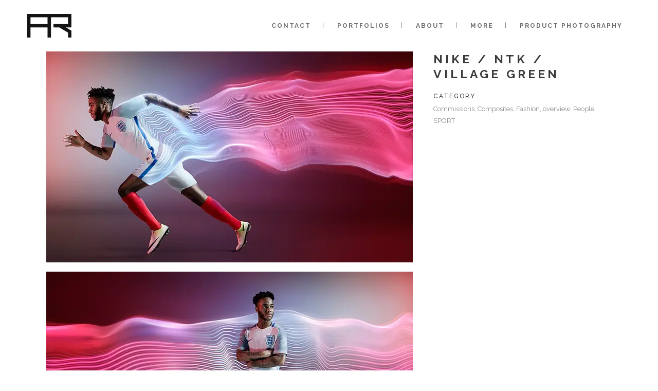

--- FILE ---
content_type: text/html; charset=UTF-8
request_url: https://www.angelretouch.co.uk/portfolio_page/nike-ntk-village-green/
body_size: 15883
content:
<!DOCTYPE html>
<html class=" optml_no_js " lang="en-US">
<head>
	<meta charset="UTF-8"/>
	
	<link rel="profile" href="http://gmpg.org/xfn/11"/>
		
				<meta name=viewport content="width=device-width,initial-scale=1,user-scalable=no">
			
	<meta name='robots' content='index, follow, max-image-preview:large, max-snippet:-1, max-video-preview:-1' />
	<style>img:is([sizes="auto" i], [sizes^="auto," i]) { contain-intrinsic-size: 3000px 1500px }</style>
	
	<!-- This site is optimized with the Yoast SEO plugin v26.8 - https://yoast.com/product/yoast-seo-wordpress/ -->
	<title>Nike / NTK / Village Green - Freelance retoucher - Giles Angel - retouching for brands worldwide</title>
	<link rel="canonical" href="https://www.angelretouch.co.uk/portfolio_page/nike-ntk-village-green/" />
	<meta property="og:locale" content="en_US" />
	<meta property="og:type" content="article" />
	<meta property="og:title" content="Nike / NTK / Village Green - Freelance retoucher - Giles Angel - retouching for brands worldwide" />
	<meta property="og:url" content="https://www.angelretouch.co.uk/portfolio_page/nike-ntk-village-green/" />
	<meta property="og:site_name" content="Freelance retoucher - Giles Angel - retouching for brands worldwide" />
	<meta property="article:modified_time" content="2022-10-20T14:35:02+00:00" />
	<meta property="og:image" content="https://ml0lbuycyoe7.i.optimole.com/cb:pHuf.2db10/w:auto/h:auto/q:mauto/f:best/https://www.angelretouch.co.uk/wp-content/uploads/2019/07/sport_retouching_crop.jpg" />
	<meta property="og:image:width" content="353" />
	<meta property="og:image:height" content="320" />
	<meta property="og:image:type" content="image/jpeg" />
	<meta name="twitter:card" content="summary_large_image" />
	<!-- / Yoast SEO plugin. -->


<link rel='dns-prefetch' href='//fonts.googleapis.com' />
<link rel='dns-prefetch' href='//ml0lbuycyoe7.i.optimole.com' />
<link rel='preconnect' href='https://ml0lbuycyoe7.i.optimole.com' />
<link rel="alternate" type="application/rss+xml" title="Freelance retoucher - Giles Angel - retouching for brands  worldwide &raquo; Feed" href="https://www.angelretouch.co.uk/feed/" />
<link rel="alternate" type="application/rss+xml" title="Freelance retoucher - Giles Angel - retouching for brands  worldwide &raquo; Comments Feed" href="https://www.angelretouch.co.uk/comments/feed/" />
<link rel="alternate" type="application/rss+xml" title="Freelance retoucher - Giles Angel - retouching for brands  worldwide &raquo; Nike / NTK / Village Green Comments Feed" href="https://www.angelretouch.co.uk/portfolio_page/nike-ntk-village-green/feed/" />
<script type="text/javascript">
/* <![CDATA[ */
window._wpemojiSettings = {"baseUrl":"https:\/\/s.w.org\/images\/core\/emoji\/16.0.1\/72x72\/","ext":".png","svgUrl":"https:\/\/s.w.org\/images\/core\/emoji\/16.0.1\/svg\/","svgExt":".svg","source":{"concatemoji":"https:\/\/www.angelretouch.co.uk\/wp-includes\/js\/wp-emoji-release.min.js?ver=6.8.3"}};
/*! This file is auto-generated */
!function(s,n){var o,i,e;function c(e){try{var t={supportTests:e,timestamp:(new Date).valueOf()};sessionStorage.setItem(o,JSON.stringify(t))}catch(e){}}function p(e,t,n){e.clearRect(0,0,e.canvas.width,e.canvas.height),e.fillText(t,0,0);var t=new Uint32Array(e.getImageData(0,0,e.canvas.width,e.canvas.height).data),a=(e.clearRect(0,0,e.canvas.width,e.canvas.height),e.fillText(n,0,0),new Uint32Array(e.getImageData(0,0,e.canvas.width,e.canvas.height).data));return t.every(function(e,t){return e===a[t]})}function u(e,t){e.clearRect(0,0,e.canvas.width,e.canvas.height),e.fillText(t,0,0);for(var n=e.getImageData(16,16,1,1),a=0;a<n.data.length;a++)if(0!==n.data[a])return!1;return!0}function f(e,t,n,a){switch(t){case"flag":return n(e,"\ud83c\udff3\ufe0f\u200d\u26a7\ufe0f","\ud83c\udff3\ufe0f\u200b\u26a7\ufe0f")?!1:!n(e,"\ud83c\udde8\ud83c\uddf6","\ud83c\udde8\u200b\ud83c\uddf6")&&!n(e,"\ud83c\udff4\udb40\udc67\udb40\udc62\udb40\udc65\udb40\udc6e\udb40\udc67\udb40\udc7f","\ud83c\udff4\u200b\udb40\udc67\u200b\udb40\udc62\u200b\udb40\udc65\u200b\udb40\udc6e\u200b\udb40\udc67\u200b\udb40\udc7f");case"emoji":return!a(e,"\ud83e\udedf")}return!1}function g(e,t,n,a){var r="undefined"!=typeof WorkerGlobalScope&&self instanceof WorkerGlobalScope?new OffscreenCanvas(300,150):s.createElement("canvas"),o=r.getContext("2d",{willReadFrequently:!0}),i=(o.textBaseline="top",o.font="600 32px Arial",{});return e.forEach(function(e){i[e]=t(o,e,n,a)}),i}function t(e){var t=s.createElement("script");t.src=e,t.defer=!0,s.head.appendChild(t)}"undefined"!=typeof Promise&&(o="wpEmojiSettingsSupports",i=["flag","emoji"],n.supports={everything:!0,everythingExceptFlag:!0},e=new Promise(function(e){s.addEventListener("DOMContentLoaded",e,{once:!0})}),new Promise(function(t){var n=function(){try{var e=JSON.parse(sessionStorage.getItem(o));if("object"==typeof e&&"number"==typeof e.timestamp&&(new Date).valueOf()<e.timestamp+604800&&"object"==typeof e.supportTests)return e.supportTests}catch(e){}return null}();if(!n){if("undefined"!=typeof Worker&&"undefined"!=typeof OffscreenCanvas&&"undefined"!=typeof URL&&URL.createObjectURL&&"undefined"!=typeof Blob)try{var e="postMessage("+g.toString()+"("+[JSON.stringify(i),f.toString(),p.toString(),u.toString()].join(",")+"));",a=new Blob([e],{type:"text/javascript"}),r=new Worker(URL.createObjectURL(a),{name:"wpTestEmojiSupports"});return void(r.onmessage=function(e){c(n=e.data),r.terminate(),t(n)})}catch(e){}c(n=g(i,f,p,u))}t(n)}).then(function(e){for(var t in e)n.supports[t]=e[t],n.supports.everything=n.supports.everything&&n.supports[t],"flag"!==t&&(n.supports.everythingExceptFlag=n.supports.everythingExceptFlag&&n.supports[t]);n.supports.everythingExceptFlag=n.supports.everythingExceptFlag&&!n.supports.flag,n.DOMReady=!1,n.readyCallback=function(){n.DOMReady=!0}}).then(function(){return e}).then(function(){var e;n.supports.everything||(n.readyCallback(),(e=n.source||{}).concatemoji?t(e.concatemoji):e.wpemoji&&e.twemoji&&(t(e.twemoji),t(e.wpemoji)))}))}((window,document),window._wpemojiSettings);
/* ]]> */
</script>
<link rel='stylesheet' id='layerslider-css' href='https://www.angelretouch.co.uk/wp-content/plugins/LayerSlider/assets/static/layerslider/css/layerslider.css?ver=8.1.2' type='text/css' media='all' />
<style id='wp-emoji-styles-inline-css' type='text/css'>

	img.wp-smiley, img.emoji {
		display: inline !important;
		border: none !important;
		box-shadow: none !important;
		height: 1em !important;
		width: 1em !important;
		margin: 0 0.07em !important;
		vertical-align: -0.1em !important;
		background: none !important;
		padding: 0 !important;
	}
</style>
<link rel='stylesheet' id='wp-block-library-css' href='https://www.angelretouch.co.uk/wp-includes/css/dist/block-library/style.min.css?ver=6.8.3' type='text/css' media='all' />
<style id='classic-theme-styles-inline-css' type='text/css'>
/*! This file is auto-generated */
.wp-block-button__link{color:#fff;background-color:#32373c;border-radius:9999px;box-shadow:none;text-decoration:none;padding:calc(.667em + 2px) calc(1.333em + 2px);font-size:1.125em}.wp-block-file__button{background:#32373c;color:#fff;text-decoration:none}
</style>
<style id='global-styles-inline-css' type='text/css'>
:root{--wp--preset--aspect-ratio--square: 1;--wp--preset--aspect-ratio--4-3: 4/3;--wp--preset--aspect-ratio--3-4: 3/4;--wp--preset--aspect-ratio--3-2: 3/2;--wp--preset--aspect-ratio--2-3: 2/3;--wp--preset--aspect-ratio--16-9: 16/9;--wp--preset--aspect-ratio--9-16: 9/16;--wp--preset--color--black: #000000;--wp--preset--color--cyan-bluish-gray: #abb8c3;--wp--preset--color--white: #ffffff;--wp--preset--color--pale-pink: #f78da7;--wp--preset--color--vivid-red: #cf2e2e;--wp--preset--color--luminous-vivid-orange: #ff6900;--wp--preset--color--luminous-vivid-amber: #fcb900;--wp--preset--color--light-green-cyan: #7bdcb5;--wp--preset--color--vivid-green-cyan: #00d084;--wp--preset--color--pale-cyan-blue: #8ed1fc;--wp--preset--color--vivid-cyan-blue: #0693e3;--wp--preset--color--vivid-purple: #9b51e0;--wp--preset--gradient--vivid-cyan-blue-to-vivid-purple: linear-gradient(135deg,rgba(6,147,227,1) 0%,rgb(155,81,224) 100%);--wp--preset--gradient--light-green-cyan-to-vivid-green-cyan: linear-gradient(135deg,rgb(122,220,180) 0%,rgb(0,208,130) 100%);--wp--preset--gradient--luminous-vivid-amber-to-luminous-vivid-orange: linear-gradient(135deg,rgba(252,185,0,1) 0%,rgba(255,105,0,1) 100%);--wp--preset--gradient--luminous-vivid-orange-to-vivid-red: linear-gradient(135deg,rgba(255,105,0,1) 0%,rgb(207,46,46) 100%);--wp--preset--gradient--very-light-gray-to-cyan-bluish-gray: linear-gradient(135deg,rgb(238,238,238) 0%,rgb(169,184,195) 100%);--wp--preset--gradient--cool-to-warm-spectrum: linear-gradient(135deg,rgb(74,234,220) 0%,rgb(151,120,209) 20%,rgb(207,42,186) 40%,rgb(238,44,130) 60%,rgb(251,105,98) 80%,rgb(254,248,76) 100%);--wp--preset--gradient--blush-light-purple: linear-gradient(135deg,rgb(255,206,236) 0%,rgb(152,150,240) 100%);--wp--preset--gradient--blush-bordeaux: linear-gradient(135deg,rgb(254,205,165) 0%,rgb(254,45,45) 50%,rgb(107,0,62) 100%);--wp--preset--gradient--luminous-dusk: linear-gradient(135deg,rgb(255,203,112) 0%,rgb(199,81,192) 50%,rgb(65,88,208) 100%);--wp--preset--gradient--pale-ocean: linear-gradient(135deg,rgb(255,245,203) 0%,rgb(182,227,212) 50%,rgb(51,167,181) 100%);--wp--preset--gradient--electric-grass: linear-gradient(135deg,rgb(202,248,128) 0%,rgb(113,206,126) 100%);--wp--preset--gradient--midnight: linear-gradient(135deg,rgb(2,3,129) 0%,rgb(40,116,252) 100%);--wp--preset--font-size--small: 13px;--wp--preset--font-size--medium: 20px;--wp--preset--font-size--large: 36px;--wp--preset--font-size--x-large: 42px;--wp--preset--spacing--20: 0.44rem;--wp--preset--spacing--30: 0.67rem;--wp--preset--spacing--40: 1rem;--wp--preset--spacing--50: 1.5rem;--wp--preset--spacing--60: 2.25rem;--wp--preset--spacing--70: 3.38rem;--wp--preset--spacing--80: 5.06rem;--wp--preset--shadow--natural: 6px 6px 9px rgba(0, 0, 0, 0.2);--wp--preset--shadow--deep: 12px 12px 50px rgba(0, 0, 0, 0.4);--wp--preset--shadow--sharp: 6px 6px 0px rgba(0, 0, 0, 0.2);--wp--preset--shadow--outlined: 6px 6px 0px -3px rgba(255, 255, 255, 1), 6px 6px rgba(0, 0, 0, 1);--wp--preset--shadow--crisp: 6px 6px 0px rgba(0, 0, 0, 1);}:where(.is-layout-flex){gap: 0.5em;}:where(.is-layout-grid){gap: 0.5em;}body .is-layout-flex{display: flex;}.is-layout-flex{flex-wrap: wrap;align-items: center;}.is-layout-flex > :is(*, div){margin: 0;}body .is-layout-grid{display: grid;}.is-layout-grid > :is(*, div){margin: 0;}:where(.wp-block-columns.is-layout-flex){gap: 2em;}:where(.wp-block-columns.is-layout-grid){gap: 2em;}:where(.wp-block-post-template.is-layout-flex){gap: 1.25em;}:where(.wp-block-post-template.is-layout-grid){gap: 1.25em;}.has-black-color{color: var(--wp--preset--color--black) !important;}.has-cyan-bluish-gray-color{color: var(--wp--preset--color--cyan-bluish-gray) !important;}.has-white-color{color: var(--wp--preset--color--white) !important;}.has-pale-pink-color{color: var(--wp--preset--color--pale-pink) !important;}.has-vivid-red-color{color: var(--wp--preset--color--vivid-red) !important;}.has-luminous-vivid-orange-color{color: var(--wp--preset--color--luminous-vivid-orange) !important;}.has-luminous-vivid-amber-color{color: var(--wp--preset--color--luminous-vivid-amber) !important;}.has-light-green-cyan-color{color: var(--wp--preset--color--light-green-cyan) !important;}.has-vivid-green-cyan-color{color: var(--wp--preset--color--vivid-green-cyan) !important;}.has-pale-cyan-blue-color{color: var(--wp--preset--color--pale-cyan-blue) !important;}.has-vivid-cyan-blue-color{color: var(--wp--preset--color--vivid-cyan-blue) !important;}.has-vivid-purple-color{color: var(--wp--preset--color--vivid-purple) !important;}.has-black-background-color{background-color: var(--wp--preset--color--black) !important;}.has-cyan-bluish-gray-background-color{background-color: var(--wp--preset--color--cyan-bluish-gray) !important;}.has-white-background-color{background-color: var(--wp--preset--color--white) !important;}.has-pale-pink-background-color{background-color: var(--wp--preset--color--pale-pink) !important;}.has-vivid-red-background-color{background-color: var(--wp--preset--color--vivid-red) !important;}.has-luminous-vivid-orange-background-color{background-color: var(--wp--preset--color--luminous-vivid-orange) !important;}.has-luminous-vivid-amber-background-color{background-color: var(--wp--preset--color--luminous-vivid-amber) !important;}.has-light-green-cyan-background-color{background-color: var(--wp--preset--color--light-green-cyan) !important;}.has-vivid-green-cyan-background-color{background-color: var(--wp--preset--color--vivid-green-cyan) !important;}.has-pale-cyan-blue-background-color{background-color: var(--wp--preset--color--pale-cyan-blue) !important;}.has-vivid-cyan-blue-background-color{background-color: var(--wp--preset--color--vivid-cyan-blue) !important;}.has-vivid-purple-background-color{background-color: var(--wp--preset--color--vivid-purple) !important;}.has-black-border-color{border-color: var(--wp--preset--color--black) !important;}.has-cyan-bluish-gray-border-color{border-color: var(--wp--preset--color--cyan-bluish-gray) !important;}.has-white-border-color{border-color: var(--wp--preset--color--white) !important;}.has-pale-pink-border-color{border-color: var(--wp--preset--color--pale-pink) !important;}.has-vivid-red-border-color{border-color: var(--wp--preset--color--vivid-red) !important;}.has-luminous-vivid-orange-border-color{border-color: var(--wp--preset--color--luminous-vivid-orange) !important;}.has-luminous-vivid-amber-border-color{border-color: var(--wp--preset--color--luminous-vivid-amber) !important;}.has-light-green-cyan-border-color{border-color: var(--wp--preset--color--light-green-cyan) !important;}.has-vivid-green-cyan-border-color{border-color: var(--wp--preset--color--vivid-green-cyan) !important;}.has-pale-cyan-blue-border-color{border-color: var(--wp--preset--color--pale-cyan-blue) !important;}.has-vivid-cyan-blue-border-color{border-color: var(--wp--preset--color--vivid-cyan-blue) !important;}.has-vivid-purple-border-color{border-color: var(--wp--preset--color--vivid-purple) !important;}.has-vivid-cyan-blue-to-vivid-purple-gradient-background{background: var(--wp--preset--gradient--vivid-cyan-blue-to-vivid-purple) !important;}.has-light-green-cyan-to-vivid-green-cyan-gradient-background{background: var(--wp--preset--gradient--light-green-cyan-to-vivid-green-cyan) !important;}.has-luminous-vivid-amber-to-luminous-vivid-orange-gradient-background{background: var(--wp--preset--gradient--luminous-vivid-amber-to-luminous-vivid-orange) !important;}.has-luminous-vivid-orange-to-vivid-red-gradient-background{background: var(--wp--preset--gradient--luminous-vivid-orange-to-vivid-red) !important;}.has-very-light-gray-to-cyan-bluish-gray-gradient-background{background: var(--wp--preset--gradient--very-light-gray-to-cyan-bluish-gray) !important;}.has-cool-to-warm-spectrum-gradient-background{background: var(--wp--preset--gradient--cool-to-warm-spectrum) !important;}.has-blush-light-purple-gradient-background{background: var(--wp--preset--gradient--blush-light-purple) !important;}.has-blush-bordeaux-gradient-background{background: var(--wp--preset--gradient--blush-bordeaux) !important;}.has-luminous-dusk-gradient-background{background: var(--wp--preset--gradient--luminous-dusk) !important;}.has-pale-ocean-gradient-background{background: var(--wp--preset--gradient--pale-ocean) !important;}.has-electric-grass-gradient-background{background: var(--wp--preset--gradient--electric-grass) !important;}.has-midnight-gradient-background{background: var(--wp--preset--gradient--midnight) !important;}.has-small-font-size{font-size: var(--wp--preset--font-size--small) !important;}.has-medium-font-size{font-size: var(--wp--preset--font-size--medium) !important;}.has-large-font-size{font-size: var(--wp--preset--font-size--large) !important;}.has-x-large-font-size{font-size: var(--wp--preset--font-size--x-large) !important;}
:where(.wp-block-post-template.is-layout-flex){gap: 1.25em;}:where(.wp-block-post-template.is-layout-grid){gap: 1.25em;}
:where(.wp-block-columns.is-layout-flex){gap: 2em;}:where(.wp-block-columns.is-layout-grid){gap: 2em;}
:root :where(.wp-block-pullquote){font-size: 1.5em;line-height: 1.6;}
</style>
<link rel='stylesheet' id='wp-components-css' href='https://www.angelretouch.co.uk/wp-includes/css/dist/components/style.min.css?ver=6.8.3' type='text/css' media='all' />
<link rel='stylesheet' id='godaddy-styles-css' href='https://www.angelretouch.co.uk/wp-content/mu-plugins/vendor/wpex/godaddy-launch/includes/Dependencies/GoDaddy/Styles/build/latest.css?ver=2.0.2' type='text/css' media='all' />
<link rel='stylesheet' id='mediaelement-css' href='https://www.angelretouch.co.uk/wp-includes/js/mediaelement/mediaelementplayer-legacy.min.css?ver=4.2.17' type='text/css' media='all' />
<link rel='stylesheet' id='wp-mediaelement-css' href='https://www.angelretouch.co.uk/wp-includes/js/mediaelement/wp-mediaelement.min.css?ver=6.8.3' type='text/css' media='all' />
<link rel='stylesheet' id='stockholm-default-style-css' href='https://www.angelretouch.co.uk/wp-content/themes/stockholm/style.css?ver=6.8.3' type='text/css' media='all' />
<link rel='stylesheet' id='stockholm-font-awesome-css' href='https://www.angelretouch.co.uk/wp-content/themes/stockholm/framework/modules/icons/font-awesome/css/font-awesome.min.css?ver=6.8.3' type='text/css' media='all' />
<link rel='stylesheet' id='elegant-icons-css' href='https://www.angelretouch.co.uk/wp-content/themes/stockholm/framework/modules/icons/elegant-icons/style.min.css?ver=6.8.3' type='text/css' media='all' />
<link rel='stylesheet' id='linear-icons-css' href='https://www.angelretouch.co.uk/wp-content/themes/stockholm/framework/modules/icons/linear-icons/style.min.css?ver=6.8.3' type='text/css' media='all' />
<link rel='stylesheet' id='linea-icons-css' href='https://www.angelretouch.co.uk/wp-content/themes/stockholm/framework/modules/icons/linea-icons/style.min.css?ver=6.8.3' type='text/css' media='all' />
<link rel='stylesheet' id='ion-icons-css' href='https://www.angelretouch.co.uk/wp-content/themes/stockholm/framework/modules/icons/ion-icons/style.min.css?ver=6.8.3' type='text/css' media='all' />
<link rel='stylesheet' id='stockholm-stylesheet-css' href='https://www.angelretouch.co.uk/wp-content/themes/stockholm/css/stylesheet.min.css?ver=6.8.3' type='text/css' media='all' />
<link rel='stylesheet' id='stockholm-webkit-css' href='https://www.angelretouch.co.uk/wp-content/themes/stockholm/css/webkit_stylesheet.css?ver=6.8.3' type='text/css' media='all' />
<link rel='stylesheet' id='stockholm-style-dynamic-css' href='https://www.angelretouch.co.uk/wp-content/themes/stockholm/css/style_dynamic.css?ver=1767650371' type='text/css' media='all' />
<link rel='stylesheet' id='stockholm-responsive-css' href='https://www.angelretouch.co.uk/wp-content/themes/stockholm/css/responsive.min.css?ver=6.8.3' type='text/css' media='all' />
<link rel='stylesheet' id='stockholm-style-dynamic-responsive-css' href='https://www.angelretouch.co.uk/wp-content/themes/stockholm/css/style_dynamic_responsive.css?ver=1767650371' type='text/css' media='all' />
<style id='stockholm-style-dynamic-responsive-inline-css' type='text/css'>
.portfolio_navigation .portfolio_prev,
.portfolio_navigation .portfolio_next {
    display: none;
}
</style>
<link rel='stylesheet' id='js_composer_front-css' href='https://www.angelretouch.co.uk/wp-content/plugins/js_composer/assets/css/js_composer.min.css?ver=6.10.0' type='text/css' media='all' />
<link rel='stylesheet' id='stockholm-google-fonts-css' href='https://fonts.googleapis.com/css?family=Raleway%3A100%2C100i%2C200%2C200i%2C300%2C300i%2C400%2C400i%2C500%2C500i%2C600%2C600i%2C700%2C700i%2C800%2C800i%2C900%2C900i%7CCrete+Round%3A100%2C100i%2C200%2C200i%2C300%2C300i%2C400%2C400i%2C500%2C500i%2C600%2C600i%2C700%2C700i%2C800%2C800i%2C900%2C900i&#038;subset=latin%2Clatin-ext&#038;ver=1.0.0' type='text/css' media='all' />
<style id='optm_lazyload_noscript_style-inline-css' type='text/css'>
html.optml_no_js img[data-opt-src] { display: none !important; } 
 /* OPTML_VIEWPORT_BG_SELECTORS */
html [class*="wp-block-cover"][style*="background-image"]:not(.optml-bg-lazyloaded),
html [style*="background-image:url("]:not(.optml-bg-lazyloaded),
html [style*="background-image: url("]:not(.optml-bg-lazyloaded),
html [style*="background:url("]:not(.optml-bg-lazyloaded),
html [style*="background: url("]:not(.optml-bg-lazyloaded),
html [class*="wp-block-group"][style*="background-image"]:not(.optml-bg-lazyloaded) { background-image: none !important; }
/* OPTML_VIEWPORT_BG_SELECTORS */
</style>
<script type="text/javascript" src="https://www.angelretouch.co.uk/wp-includes/js/jquery/jquery.min.js?ver=3.7.1" id="jquery-core-js"></script>
<script type="text/javascript" src="https://www.angelretouch.co.uk/wp-includes/js/jquery/jquery-migrate.min.js?ver=3.4.1" id="jquery-migrate-js"></script>
<script type="text/javascript" id="layerslider-utils-js-extra">
/* <![CDATA[ */
var LS_Meta = {"v":"8.1.2","fixGSAP":"1"};
/* ]]> */
</script>
<script type="text/javascript" src="https://www.angelretouch.co.uk/wp-content/plugins/LayerSlider/assets/static/layerslider/js/layerslider.utils.js?ver=8.1.2" id="layerslider-utils-js"></script>
<script type="text/javascript" src="https://www.angelretouch.co.uk/wp-content/plugins/LayerSlider/assets/static/layerslider/js/layerslider.kreaturamedia.jquery.js?ver=8.1.2" id="layerslider-js"></script>
<script type="text/javascript" src="https://www.angelretouch.co.uk/wp-content/plugins/LayerSlider/assets/static/layerslider/js/layerslider.transitions.js?ver=8.1.2" id="layerslider-transitions-js"></script>
<script type="text/javascript" src="https://www.angelretouch.co.uk/wp-content/themes/stockholm/js/plugins/hammer.min.js?ver=1" id="hammer-js"></script>
<script type="text/javascript" src="https://www.angelretouch.co.uk/wp-content/themes/stockholm/js/plugins/virtual-scroll.min.js?ver=1" id="virtual-scroll-js"></script>
<script type="text/javascript" id="optml-print-js-after">
/* <![CDATA[ */
			(function(w, d){
					w.addEventListener("beforeprint", function(){
						let images = d.getElementsByTagName( "img" );
							for (let img of images) {
								if ( !img.dataset.optSrc) {
									continue;
								}
								img.src = img.dataset.optSrc;
								delete img.dataset.optSrc;
							}
					});
			
			}(window, document));
								 
/* ]]> */
</script>
<meta name="generator" content="Powered by LayerSlider 8.1.2 - Build Heros, Sliders, and Popups. Create Animations and Beautiful, Rich Web Content as Easy as Never Before on WordPress." />
<!-- LayerSlider updates and docs at: https://layerslider.com -->
<link rel="https://api.w.org/" href="https://www.angelretouch.co.uk/wp-json/" /><link rel="EditURI" type="application/rsd+xml" title="RSD" href="https://www.angelretouch.co.uk/xmlrpc.php?rsd" />
<meta name="generator" content="WordPress 6.8.3" />
<link rel='shortlink' href='https://www.angelretouch.co.uk/?p=21998' />
<link rel="alternate" title="oEmbed (JSON)" type="application/json+oembed" href="https://www.angelretouch.co.uk/wp-json/oembed/1.0/embed?url=https%3A%2F%2Fwww.angelretouch.co.uk%2Fportfolio_page%2Fnike-ntk-village-green%2F" />
<link rel="alternate" title="oEmbed (XML)" type="text/xml+oembed" href="https://www.angelretouch.co.uk/wp-json/oembed/1.0/embed?url=https%3A%2F%2Fwww.angelretouch.co.uk%2Fportfolio_page%2Fnike-ntk-village-green%2F&#038;format=xml" />
<meta name="generator" content="Powered by WPBakery Page Builder - drag and drop page builder for WordPress."/>
<meta http-equiv="Accept-CH" content="Viewport-Width" />
		<style type="text/css">
			img[data-opt-src]:not([data-opt-lazy-loaded]) {
				transition: .2s filter linear, .2s opacity linear, .2s border-radius linear;
				-webkit-transition: .2s filter linear, .2s opacity linear, .2s border-radius linear;
				-moz-transition: .2s filter linear, .2s opacity linear, .2s border-radius linear;
				-o-transition: .2s filter linear, .2s opacity linear, .2s border-radius linear;
			}
			img[data-opt-src]:not([data-opt-lazy-loaded]) {
					opacity: .75;
					-webkit-filter: blur(8px);
					-moz-filter: blur(8px);
					-o-filter: blur(8px);
					-ms-filter: blur(8px);
					filter: blur(8px);
					transform: scale(1.04);
					animation: 0.1s ease-in;
					-webkit-transform: translate3d(0, 0, 0);
			}
			/** optmliframelazyloadplaceholder */
		</style>
		<script type="application/javascript">
					document.documentElement.className = document.documentElement.className.replace(/\boptml_no_js\b/g, "");
						(function(w, d){
							var b = d.getElementsByTagName("head")[0];
							var s = d.createElement("script");
							var v = ("IntersectionObserver" in w && "isIntersecting" in w.IntersectionObserverEntry.prototype) ? "_no_poly" : "";
							s.async = true;
							s.src = "https://ml0lbuycyoe7.i.optimole.com/js-lib/v2/latest/optimole_lib" + v  + ".min.js";
							b.appendChild(s);
							w.optimoleData = {
								lazyloadOnly: "optimole-lazy-only",
								backgroundReplaceClasses: ["tp-bgimg"],
								nativeLazyload : false,
								scalingDisabled: false,
								watchClasses: [],
								backgroundLazySelectors: "[class*=\"wp-block-cover\"][style*=\"background-image\"], [style*=\"background-image:url(\"], [style*=\"background-image: url(\"], [style*=\"background:url(\"], [style*=\"background: url(\"], [class*=\"wp-block-group\"][style*=\"background-image\"], .tp-bgimg",
								network_optimizations: false,
								ignoreDpr: true,
								quality: 0,
								maxWidth: 1920,
								maxHeight: 1080,
							}
						}(window, document));
		</script><meta name="generator" content="Powered by Slider Revolution 6.7.38 - responsive, Mobile-Friendly Slider Plugin for WordPress with comfortable drag and drop interface." />
<link rel="icon" href="https://ml0lbuycyoe7.i.optimole.com/cb:pHuf.2db10/w:32/h:32/q:mauto/f:best/dpr:2/https://www.angelretouch.co.uk/wp-content/uploads/2019/07/cropped-Angel_retouch_creative_retouching_logo_larger2-1.png" sizes="32x32" />
<link rel="icon" href="https://ml0lbuycyoe7.i.optimole.com/cb:pHuf.2db10/w:192/h:192/q:mauto/f:best/https://www.angelretouch.co.uk/wp-content/uploads/2019/07/cropped-Angel_retouch_creative_retouching_logo_larger2-1.png" sizes="192x192" />
<link rel="apple-touch-icon" href="https://ml0lbuycyoe7.i.optimole.com/cb:pHuf.2db10/w:180/h:180/q:mauto/f:best/https://www.angelretouch.co.uk/wp-content/uploads/2019/07/cropped-Angel_retouch_creative_retouching_logo_larger2-1.png" />
<meta name="msapplication-TileImage" content="https://ml0lbuycyoe7.i.optimole.com/cb:pHuf.2db10/w:270/h:270/q:mauto/f:best/https://www.angelretouch.co.uk/wp-content/uploads/2019/07/cropped-Angel_retouch_creative_retouching_logo_larger2-1.png" />
<script>function setREVStartSize(e){
			//window.requestAnimationFrame(function() {
				window.RSIW = window.RSIW===undefined ? window.innerWidth : window.RSIW;
				window.RSIH = window.RSIH===undefined ? window.innerHeight : window.RSIH;
				try {
					var pw = document.getElementById(e.c).parentNode.offsetWidth,
						newh;
					pw = pw===0 || isNaN(pw) || (e.l=="fullwidth" || e.layout=="fullwidth") ? window.RSIW : pw;
					e.tabw = e.tabw===undefined ? 0 : parseInt(e.tabw);
					e.thumbw = e.thumbw===undefined ? 0 : parseInt(e.thumbw);
					e.tabh = e.tabh===undefined ? 0 : parseInt(e.tabh);
					e.thumbh = e.thumbh===undefined ? 0 : parseInt(e.thumbh);
					e.tabhide = e.tabhide===undefined ? 0 : parseInt(e.tabhide);
					e.thumbhide = e.thumbhide===undefined ? 0 : parseInt(e.thumbhide);
					e.mh = e.mh===undefined || e.mh=="" || e.mh==="auto" ? 0 : parseInt(e.mh,0);
					if(e.layout==="fullscreen" || e.l==="fullscreen")
						newh = Math.max(e.mh,window.RSIH);
					else{
						e.gw = Array.isArray(e.gw) ? e.gw : [e.gw];
						for (var i in e.rl) if (e.gw[i]===undefined || e.gw[i]===0) e.gw[i] = e.gw[i-1];
						e.gh = e.el===undefined || e.el==="" || (Array.isArray(e.el) && e.el.length==0)? e.gh : e.el;
						e.gh = Array.isArray(e.gh) ? e.gh : [e.gh];
						for (var i in e.rl) if (e.gh[i]===undefined || e.gh[i]===0) e.gh[i] = e.gh[i-1];
											
						var nl = new Array(e.rl.length),
							ix = 0,
							sl;
						e.tabw = e.tabhide>=pw ? 0 : e.tabw;
						e.thumbw = e.thumbhide>=pw ? 0 : e.thumbw;
						e.tabh = e.tabhide>=pw ? 0 : e.tabh;
						e.thumbh = e.thumbhide>=pw ? 0 : e.thumbh;
						for (var i in e.rl) nl[i] = e.rl[i]<window.RSIW ? 0 : e.rl[i];
						sl = nl[0];
						for (var i in nl) if (sl>nl[i] && nl[i]>0) { sl = nl[i]; ix=i;}
						var m = pw>(e.gw[ix]+e.tabw+e.thumbw) ? 1 : (pw-(e.tabw+e.thumbw)) / (e.gw[ix]);
						newh =  (e.gh[ix] * m) + (e.tabh + e.thumbh);
					}
					var el = document.getElementById(e.c);
					if (el!==null && el) el.style.height = newh+"px";
					el = document.getElementById(e.c+"_wrapper");
					if (el!==null && el) {
						el.style.height = newh+"px";
						el.style.display = "block";
					}
				} catch(e){
					console.log("Failure at Presize of Slider:" + e)
				}
			//});
		  };</script>
		<style type="text/css" id="wp-custom-css">
			
Close

Preview as a browser icon
Preview as an app icon

Customizing Additional CSS
CSS code

        width: 24%;

        margin: 0 0 1.3%;

    }

}

.filter_holder ul li.active:not(.filter_title) span{

    color: #e6ae48;

}
div.projects_holder.v5 .mix {
    width: 19.5%;
    margin: 0;
}
@media only screen and (max-width: 1000px){
    div.projects_holder.v5 .mix{
        width: 24.5%;
        margin: 0 0 0.7%;
    }
}
@media only screen and (max-width: 768px){
    div.projects_holder.v5 .mix{
        width: 49.5%;
        margin: 0 0 1.6%;
    }
}
.projects_holder.v4.hover_text .mix{
    width: 24.5%;
    margin: 0 0 0.6%;
}
@media only screen and (max-width: 1000px){
    .projects_holder.v4.hover_text .mix{
        width: 24%;
        margin: 0 0 1.3%;
    }
}
.filter_holder ul li.active:not(.filter_title) span{
    color: #e6ae48;
}
@media only screen and (max-width: 480px){
    header{
        position: fixed !important;
        background: white;
    }
}
@media only screen and (max-width: 480px){

    header{

        position: fixed !important;

        background: white;

    }

}

@media only screen and (max-width: 600px){

    .filter_holder, 

    .filter_holder ul{

        display: block;

    }

    .filter_holder ul li.{

        float: none !important;

        padding:5px 50;

        text-align: center !important;

    }

    .filter_holder ul li > span{

        font-size: 22px !important;

    }

}

.portfolio_single .portfolio_images .fluid-width-video-wrapper{

    padding-top: 71% !important;

}

@font-face {

  font-family: 'FSIndustrie';

  src: url('/wp-content/uploads/fonts/FSIndustrie-Regular.woff2') format('woff2'), /* Super Modern Browsers */

       url('/wp-content/uploads/fonts/FSIndustrie-Regular.woff') format('woff'); /* Legacy iOS */

  font-weight: 400;

}

​

@font-face {

  font-family: 'FSIndustrie';

  src: url('/wp-content/uploads/fonts/FSIndustrie-Bold.woff2') format('woff2'), /* Super Modern Browsers */

       url('/wp-content/uploads/fonts/FSIndustrie-Bold.woff') format('woff'); /* Legacy iOS */

    font-weight: 700;

}

​

* {

  font-family: "FSIndustrie", sans-serif !important;

}

​

.arrow_up, .arrow_down, .arrow_left, .arrow_right, .arrow_left-up, .arrow_right-up, .arrow_right-down, .arrow_left-down, .arrow-up-down, .arrow_up-down_alt, .arrow_left-right_alt, .arrow_left-right, .arrow_expand_alt2, .arrow_expand_alt, .arrow_condense, .arrow_expand, .arrow_move, .arrow_carrot-up, .arrow_carrot-down, .arrow_carrot-left, .arrow_carrot-right, .arrow_carrot-2up, .arrow_carrot-2down, .arrow_carrot-2left, .arrow_carrot-2right, .arrow_carrot-up_alt2, .arrow_carrot-down_alt2, .arrow_carrot-left_alt2, .arrow_carrot-right_alt2, .arrow_carrot-2up_alt2, .arrow_carrot-2down_alt2, .arrow_carrot-2left_alt2, .arrow_carrot-2right_alt2, .arrow_triangle-up, .arrow_triangle-down, .arrow_triangle-left, .arrow_triangle-right, .arrow_triangle-up_alt2, .arrow_triangle-down_alt2, .arrow_triangle-left_alt2, .arrow_triangle-right_alt2, .arrow_back, .icon_minus-06, .icon_plus, .icon_close, .icon_check, .icon_minus_alt2, .icon_plus_alt2, .icon_close_alt2, .icon_check_alt2, .icon_zoom-out_alt, .icon_zoom-in_alt, .icon_search, .icon_box-empty, .icon_box-selected, .icon_minus-box, .icon_plus-box, .icon_box-checked, .icon_circle-empty, .icon_circle-slelected, .icon_stop_alt2, .icon_stop, .icon_pause_alt2, .icon_pause, .icon_menu, .icon_menu-square_alt2, .icon_menu-circle_alt2, .icon_ul, .icon_ol, .icon_adjust-horiz, .icon_adjust-vert, .icon_document_alt, .icon_documents_alt, .icon_pencil, .icon_pencil-edit_alt, .icon_pencil-edit, .icon_folder-alt, .icon_folder-open_alt, .icon_folder-add_alt, .icon_info_alt, .icon_error-oct_alt, .icon_error-circle_alt, .icon_error-triangle_alt, .icon_question_alt2, .icon_question, .icon_comment_alt, .icon_chat_alt, .icon_vol-mute_alt, .icon_volume-low_alt, .icon_volume-high_alt, .icon_quotations, .icon_quotations_alt2, .icon_clock_alt, .icon_lock_alt, .icon_lock-open_alt, .icon_key_alt, .icon_cloud_alt, .icon_cloud-upload_alt, .icon_cloud-download_alt, .icon_image, .icon_images, .icon_lightbulb_alt, .icon_gift_alt, .icon_house_alt, .icon_genius, .icon_mobile, .icon_tablet, .icon_laptop, .icon_desktop, .icon_camera_alt, .icon_mail_alt, .icon_cone_alt, .icon_ribbon_alt, .icon_bag_alt, .icon_creditcard, .icon_cart_alt, .icon_paperclip, .icon_tag_alt, .icon_tags_alt, .icon_trash_alt, .icon_cursor_alt, .icon_mic_alt, .icon_compass_alt, .icon_pin_alt, .icon_pushpin_alt, .icon_map_alt, .icon_drawer_alt, .icon_toolbox_alt, .icon_book_alt, .icon_calendar, .icon_film, .icon_table, .icon_contacts_alt, .icon_headphones, .icon_lifesaver, .icon_piechart, .icon_refresh, .icon_link_alt, .icon_link, .icon_loading, .icon_blocked, .icon_archive_alt, .icon_heart_alt, .icon_star_alt, .icon_star-half_alt, .icon_star, .icon_star-half, .icon_tools, .icon_tool, .icon_cog, .icon_cogs, .arrow_up_alt, .arrow_down_alt, .arrow_left_alt, .arrow_right_alt, .arrow_left-up_alt, .arrow_right-up_alt, .arrow_right-down_alt, .arrow_left-down_alt, .arrow_condense_alt, .arrow_expand_alt3, .arrow_carrot_up_alt, .arrow_carrot-down_alt, .arrow_carrot-left_alt, .arrow_carrot-right_alt, .arrow_carrot-2up_alt, .arrow_carrot-2dwnn_alt, .arrow_carrot-2left_alt, .arrow_carrot-2right_alt, .arrow_triangle-up_alt, .arrow_triangle-down_alt, .arrow_triangle-left_alt, .arrow_triangle-right_alt, .icon_minus_alt, .icon_plus_alt, .icon_close_alt, .icon_check_alt, .icon_zoom-out, .icon_zoom-in, .icon_stop_alt, .icon_menu-square_alt, .icon_menu-circle_alt, .icon_document, .icon_documents, .icon_pencil_alt, .icon_folder, .icon_folder-open, .icon_folder-add, .icon_folder_upload, .icon_folder_download, .icon_info, .icon_error-circle, .icon_error-oct, .icon_error-triangle, .icon_question_alt, .icon_comment, .icon_chat, .icon_vol-mute, .icon_volume-low, .icon_volume-high, .icon_quotations_alt, .icon_clock, .icon_lock, .icon_lock-open, .icon_key, .icon_cloud, .icon_cloud-upload, .icon_cloud-download, .icon_lightbulb, .icon_gift, .icon_house, .icon_camera, .icon_mail, .icon_cone, .icon_ribbon, .icon_bag, .icon_cart, .icon_tag, .icon_tags, .icon_trash, .icon_cursor, .icon_mic, .icon_compass, .icon_pin, .icon_pushpin, .icon_map, .icon_drawer, .icon_toolbox, .icon_book, .icon_contacts, .icon_archive, .icon_heart, .icon_profile, .icon_group, .icon_grid-2x2, .icon_grid-3x3, .icon_music, .icon_pause_alt, .icon_phone, .icon_upload, .icon_download, .social_facebook, .social_twitter, .social_pinterest, .social_googleplus, .social_tumblr, .social_tumbleupon, .social_wordpress, .social_instagram, .social_dribbble, .social_vimeo, .social_linkedin, .social_rss, .social_deviantart, .social_share, .social_myspace, .social_skype, .social_youtube, .social_picassa, .social_googledrive, .social_flickr, .social_blogger, .social_spotify, .social_delicious, .social_facebook_circle, .social_twitter_circle, .social_pinterest_circle, .social_googleplus_circle, .social_tumblr_circle, .social_stumbleupon_circle, .social_wordpress_circle, .social_instagram_circle, .social_dribbble_circle, .social_vimeo_circle, .social_linkedin_circle, .social_rss_circle, .social_deviantart_circle, .social_share_circle, .social_myspace_circle, .social_skype_circle, .social_youtube_circle, .social_picassa_circle, .social_googledrive_alt2, .social_flickr_circle, .social_blogger_circle, .social_spotify_circle, .social_delicious_circle, .social_facebook_square, .social_twitter_square, .social_pinterest_square, .social_googleplus_square, .social_tumblr_square, .social_stumbleupon_square, .social_wordpress_square, .social_instagram_square, .social_dribbble_square, .social_vimeo_square, .social_linkedin_square, .social_rss_square, .social_deviantart_square, .social_share_square, .social_myspace_square, .social_skype_square, .social_youtube_square, .social_picassa_square, .social_googledrive_square, .social_flickr_square, .social_blogger_square, .social_spotify_square, .social_delicious_square, .icon_printer, .icon_calulator, .icon_building, .icon_floppy, .icon_drive, .icon_search-2, .icon_id, .icon_id-2, .icon_puzzle, .icon_like, .icon_dislike, .icon_mug, .icon_currency, .icon_wallet, .icon_pens, .icon_easel, .icon_flowchart, .icon_datareport, .icon_briefcase, .icon_shield, .icon_percent, .icon_globe, .icon_globe-2, .icon_target, .icon_hourglass, .icon_balance, .icon_rook, .icon_printer-alt, .icon_calculator_alt, .icon_building_alt, .icon_floppy_alt, .icon_drive_alt, .icon_search_alt, .icon_id_alt, .icon_id-2_alt, .icon_puzzle_alt, .icon_like_alt, .icon_dislike_alt, .icon_mug_alt, .icon_currency_alt, .icon_wallet_alt, .icon_pens_alt, .icon_easel_alt, .icon_flowchart_alt, .icon_datareport_alt, .icon_briefcase_alt, .icon_shield_alt, .icon_percent_alt, .icon_globe_alt, .icon_clipboard {

      font-family: 'ElegantIcons' !important;

    }

		</style>
		<noscript><style> .wpb_animate_when_almost_visible { opacity: 1; }</style></noscript></head>
<body class="wp-singular portfolio_page-template-default single single-portfolio_page postid-21998 wp-theme-stockholm stockholm-core-2.4 select-theme-ver-9.5 ajax_fade page_not_loaded popup-menu-fade smooth_scroll  qode_menu_ wpb-js-composer js-comp-ver-6.10.0 vc_responsive">
				<div class="ajax_loader">
				<div class="ajax_loader_1">
					<div class="pulse"></div>				</div>
			</div>
			<div class="wrapper">
		<div class="wrapper_inner">
						<a id='back_to_top' href='#'>
				<span class="fa-stack">
					<i class="fa fa-angle-up"></i>				</span>
			</a>
					<script>
				var _gaq = _gaq || [];
				_gaq.push(['_setAccount', 'UA-54686500-1']);
				_gaq.push(['_trackPageview']);
				
				(function () {
					var ga = document.createElement('script');
					ga.type = 'text/javascript';
					ga.async = true;
					ga.src = ('https:' == document.location.protocol ? 'https://ssl' : 'http://www') + '.google-analytics.com/ga.js';
					var s = document.getElementsByTagName('script')[0];
					s.parentNode.insertBefore(ga, s);
				})();
			</script>
			<header class="page_header scrolled_not_transparent  fixed">
				
		<div class="header_inner clearfix">
						
			<div class="header_top_bottom_holder">
								
				<div class="header_bottom clearfix" >
																			<div class="header_inner_left">
																	<div class="mobile_menu_button"><span><i class="fa fa-bars"></i></span></div>
								<div class="logo_wrapper">
									<div class="q_logo">
										<a href="https://www.angelretouch.co.uk/">
	<img decoding=async data-opt-id=2047950729  fetchpriority="high" class="normal" src="https://ml0lbuycyoe7.i.optimole.com/cb:pHuf.2db10/w:auto/h:auto/q:mauto/f:best/https://www.angelretouch.co.uk/wp-content/uploads/2019/07/Angel_retouch_creative_retouching_logo_larger.png" alt="Logo"/>
<img decoding=async data-opt-id=2047950729  fetchpriority="high" class="light" src="https://ml0lbuycyoe7.i.optimole.com/cb:pHuf.2db10/w:auto/h:auto/q:mauto/f:best/https://www.angelretouch.co.uk/wp-content/uploads/2019/07/Angel_retouch_creative_retouching_logo_larger.png" alt="Logo"/>
<img decoding=async data-opt-id=469133019  fetchpriority="high" class="dark" src="https://ml0lbuycyoe7.i.optimole.com/cb:pHuf.2db10/w:auto/h:auto/q:mauto/f:best/https://www.angelretouch.co.uk/wp-content/themes/stockholm/img/logo_black.png" alt="Logo"/>
	
	<img decoding=async data-opt-id=2047950729  data-opt-src="https://ml0lbuycyoe7.i.optimole.com/cb:pHuf.2db10/w:auto/h:auto/q:mauto/f:best/https://www.angelretouch.co.uk/wp-content/uploads/2019/07/Angel_retouch_creative_retouching_logo_larger.png"  class="sticky" src="https://ml0lbuycyoe7.i.optimole.com/cb:pHuf.2db10/w:auto/h:auto/q:eco/f:best/https://www.angelretouch.co.uk/wp-content/uploads/2019/07/Angel_retouch_creative_retouching_logo_larger.png" alt="Logo"/><noscript><img decoding=async data-opt-id=2047950729  class="sticky" src="https://ml0lbuycyoe7.i.optimole.com/cb:pHuf.2db10/w:auto/h:auto/q:mauto/f:best/https://www.angelretouch.co.uk/wp-content/uploads/2019/07/Angel_retouch_creative_retouching_logo_larger.png" alt="Logo"/></noscript>
	
	</a>									</div>
																	</div>
																
                                							</div>
																																							<div class="header_inner_right">
										<div class="side_menu_button_wrapper right">
																																	<div class="side_menu_button">
																																															</div>
										</div>
									</div>
																                                                                    <nav class="main_menu drop_down   right">
                                        <ul id="menu-header" class=""><li id="nav-menu-item-21339" class="menu-item menu-item-type-custom menu-item-object-custom  narrow"><a href="https://www.angelretouch.co.uk/contact-us/" class=""><i class="menu_icon fa blank"></i><span class="menu-text">CONTACT</span><span class="plus"></span></a></li>
<li id="nav-menu-item-23972" class="menu-item menu-item-type-custom menu-item-object-custom menu-item-has-children  has_sub narrow"><a href="#" class=""><i class="menu_icon fa blank"></i><span class="menu-text">PORTFOLIOS</span><span class="plus"></span></a>
<div class="second"><div class="inner"><ul>
	<li id="nav-menu-item-23201" class="menu-item menu-item-type-post_type menu-item-object-page "><a href="https://www.angelretouch.co.uk/ai_image_creation_and_retouching/" class=""><i class="menu_icon fa blank"></i><span class="menu-text">AI</span><span class="plus"></span></a></li>
	<li id="nav-menu-item-22139" class="menu-item menu-item-type-post_type menu-item-object-page "><a href="https://www.angelretouch.co.uk/product_retouching/" class=""><i class="menu_icon fa blank"></i><span class="menu-text">PRODUCT</span><span class="plus"></span></a></li>
	<li id="nav-menu-item-23919" class="menu-item menu-item-type-post_type menu-item-object-page "><a href="https://www.angelretouch.co.uk/packaging_retouching/" class=""><i class="menu_icon fa blank"></i><span class="menu-text">PACKAGING</span><span class="plus"></span></a></li>
	<li id="nav-menu-item-22541" class="menu-item menu-item-type-post_type menu-item-object-page "><a href="https://www.angelretouch.co.uk/beauty-and-cosmetics/" class=""><i class="menu_icon fa blank"></i><span class="menu-text">BEAUTY &#038; COSMETICS</span><span class="plus"></span></a></li>
	<li id="nav-menu-item-24080" class="menu-item menu-item-type-post_type menu-item-object-page "><a href="https://www.angelretouch.co.uk/aerial-drone-retouching/" class=""><i class="menu_icon fa blank"></i><span class="menu-text">AERIAL</span><span class="plus"></span></a></li>
	<li id="nav-menu-item-23525" class="menu-item menu-item-type-post_type menu-item-object-page "><a href="https://www.angelretouch.co.uk/footware_retouching/" class=""><i class="menu_icon fa blank"></i><span class="menu-text">FOOTWEAR</span><span class="plus"></span></a></li>
	<li id="nav-menu-item-22105" class="menu-item menu-item-type-post_type menu-item-object-page "><a href="https://www.angelretouch.co.uk/food_and_drinks_retouching/" class=""><i class="menu_icon fa blank"></i><span class="menu-text">FOOD &#038; DRINKS</span><span class="plus"></span></a></li>
	<li id="nav-menu-item-22101" class="menu-item menu-item-type-post_type menu-item-object-page "><a href="https://www.angelretouch.co.uk/people/" class=""><i class="menu_icon fa blank"></i><span class="menu-text">PEOPLE</span><span class="plus"></span></a></li>
	<li id="nav-menu-item-22222" class="menu-item menu-item-type-post_type menu-item-object-page "><a href="https://www.angelretouch.co.uk/automotive_retouching/" class=""><i class="menu_icon fa blank"></i><span class="menu-text">AUTOMOTIVE</span><span class="plus"></span></a></li>
	<li id="nav-menu-item-22433" class="menu-item menu-item-type-post_type menu-item-object-page "><a href="https://www.angelretouch.co.uk/interior_exterior_retouching/" class=""><i class="menu_icon fa blank"></i><span class="menu-text">LOCATION</span><span class="plus"></span></a></li>
	<li id="nav-menu-item-23606" class="menu-item menu-item-type-post_type menu-item-object-page "><a href="https://www.angelretouch.co.uk/jewellery_and_watches_retouching/" class=""><i class="menu_icon fa blank"></i><span class="menu-text">JEWELLERY</span><span class="plus"></span></a></li>
	<li id="nav-menu-item-22698" class="menu-item menu-item-type-post_type menu-item-object-page "><a href="https://www.angelretouch.co.uk/sport/" class=""><i class="menu_icon fa blank"></i><span class="menu-text">SPORT</span><span class="plus"></span></a></li>
	<li id="nav-menu-item-22721" class="menu-item menu-item-type-post_type menu-item-object-page "><a href="https://www.angelretouch.co.uk/liquid_retouching-3/" class=""><i class="menu_icon fa blank"></i><span class="menu-text">LIQUID</span><span class="plus"></span></a></li>
	<li id="nav-menu-item-22112" class="menu-item menu-item-type-post_type menu-item-object-page "><a href="https://www.angelretouch.co.uk/cgi/" class=""><i class="menu_icon fa blank"></i><span class="menu-text">CGI</span><span class="plus"></span></a></li>
	<li id="nav-menu-item-22097" class="menu-item menu-item-type-post_type menu-item-object-page "><a href="https://www.angelretouch.co.uk/commissions/" class=""><i class="menu_icon fa blank"></i><span class="menu-text">COMMISSIONS</span><span class="plus"></span></a></li>
	<li id="nav-menu-item-22089" class="menu-item menu-item-type-post_type menu-item-object-page "><a href="https://www.angelretouch.co.uk/composites/" class=""><i class="menu_icon fa blank"></i><span class="menu-text">COMPOSITES</span><span class="plus"></span></a></li>
	<li id="nav-menu-item-22677" class="menu-item menu-item-type-post_type menu-item-object-page "><a href="https://www.angelretouch.co.uk/motion/" class=""><i class="menu_icon fa blank"></i><span class="menu-text">MOTION</span><span class="plus"></span></a></li>
	<li id="nav-menu-item-24044" class="menu-item menu-item-type-post_type menu-item-object-page "><a href="https://www.angelretouch.co.uk/art/" class=""><i class="menu_icon fa blank"></i><span class="menu-text">ART</span><span class="plus"></span></a></li>
	<li id="nav-menu-item-22093" class="menu-item menu-item-type-post_type menu-item-object-page "><a href="https://www.angelretouch.co.uk/fashion/" class=""><i class="menu_icon fa blank"></i><span class="menu-text">FASHION</span><span class="plus"></span></a></li>
	<li id="nav-menu-item-23831" class="menu-item menu-item-type-post_type menu-item-object-page "><a href="https://www.angelretouch.co.uk/animal-retouching/" class=""><i class="menu_icon fa blank"></i><span class="menu-text">ANIMAL RETOUCHING</span><span class="plus"></span></a></li>
</ul></div></div>
</li>
<li id="nav-menu-item-21807" class="menu-item menu-item-type-custom menu-item-object-custom  narrow"><a href="https://www.angelretouch.co.uk/about_angel_retouch/" class=""><i class="menu_icon fa blank"></i><span class="menu-text">ABOUT</span><span class="plus"></span></a></li>
<li id="nav-menu-item-22496" class="menu-item menu-item-type-custom menu-item-object-custom menu-item-has-children  has_sub narrow"><a href="#" class=""><i class="menu_icon fa blank"></i><span class="menu-text">MORE</span><span class="plus"></span></a>
<div class="second"><div class="inner"><ul>
	<li id="nav-menu-item-22379" class="menu-item menu-item-type-post_type menu-item-object-page "><a href="https://www.angelretouch.co.uk/e-com/" class=""><i class="menu_icon fa blank"></i><span class="menu-text">E-COM</span><span class="plus"></span></a></li>
	<li id="nav-menu-item-22498" class="menu-item menu-item-type-custom menu-item-object-custom "><a target="_blank" href="https://www.behance.net/gilesangel" class=""><i class="menu_icon fa blank"></i><span class="menu-text">Behance</span><span class="plus"></span></a></li>
	<li id="nav-menu-item-22497" class="menu-item menu-item-type-custom menu-item-object-custom "><a target="_blank" href="https://www.linkedin.com/in/giles-angel-230b381/" class=""><i class="menu_icon fa blank"></i><span class="menu-text">LinkedIn</span><span class="plus"></span></a></li>
</ul></div></div>
</li>
<li id="nav-menu-item-24031" class="menu-item menu-item-type-custom menu-item-object-custom  narrow"><a href="https://gilesangel.com/" class=""><i class="menu_icon fa blank"></i><span class="menu-text">PRODUCT PHOTOGRAPHY</span><span class="plus"></span></a></li>
</ul>                                    </nav>
                                																																							<nav class="mobile_menu">
			<ul id="menu-header-1" class=""><li id="mobile-menu-item-21339" class="menu-item menu-item-type-custom menu-item-object-custom "><a href="https://www.angelretouch.co.uk/contact-us/" class=""><span>CONTACT</span></a><span class="mobile_arrow"><i class="fa fa-angle-right"></i><i class="fa fa-angle-down"></i></span></li>
<li id="mobile-menu-item-23972" class="menu-item menu-item-type-custom menu-item-object-custom menu-item-has-children  has_sub"><a href="#" class=""><span>PORTFOLIOS</span></a><span class="mobile_arrow"><i class="fa fa-angle-right"></i><i class="fa fa-angle-down"></i></span>
<ul class="sub_menu">
	<li id="mobile-menu-item-23201" class="menu-item menu-item-type-post_type menu-item-object-page "><a href="https://www.angelretouch.co.uk/ai_image_creation_and_retouching/" class=""><span>AI</span></a><span class="mobile_arrow"><i class="fa fa-angle-right"></i><i class="fa fa-angle-down"></i></span></li>
	<li id="mobile-menu-item-22139" class="menu-item menu-item-type-post_type menu-item-object-page "><a href="https://www.angelretouch.co.uk/product_retouching/" class=""><span>PRODUCT</span></a><span class="mobile_arrow"><i class="fa fa-angle-right"></i><i class="fa fa-angle-down"></i></span></li>
	<li id="mobile-menu-item-23919" class="menu-item menu-item-type-post_type menu-item-object-page "><a href="https://www.angelretouch.co.uk/packaging_retouching/" class=""><span>PACKAGING</span></a><span class="mobile_arrow"><i class="fa fa-angle-right"></i><i class="fa fa-angle-down"></i></span></li>
	<li id="mobile-menu-item-22541" class="menu-item menu-item-type-post_type menu-item-object-page "><a href="https://www.angelretouch.co.uk/beauty-and-cosmetics/" class=""><span>BEAUTY &#038; COSMETICS</span></a><span class="mobile_arrow"><i class="fa fa-angle-right"></i><i class="fa fa-angle-down"></i></span></li>
	<li id="mobile-menu-item-24080" class="menu-item menu-item-type-post_type menu-item-object-page "><a href="https://www.angelretouch.co.uk/aerial-drone-retouching/" class=""><span>AERIAL</span></a><span class="mobile_arrow"><i class="fa fa-angle-right"></i><i class="fa fa-angle-down"></i></span></li>
	<li id="mobile-menu-item-23525" class="menu-item menu-item-type-post_type menu-item-object-page "><a href="https://www.angelretouch.co.uk/footware_retouching/" class=""><span>FOOTWEAR</span></a><span class="mobile_arrow"><i class="fa fa-angle-right"></i><i class="fa fa-angle-down"></i></span></li>
	<li id="mobile-menu-item-22105" class="menu-item menu-item-type-post_type menu-item-object-page "><a href="https://www.angelretouch.co.uk/food_and_drinks_retouching/" class=""><span>FOOD &#038; DRINKS</span></a><span class="mobile_arrow"><i class="fa fa-angle-right"></i><i class="fa fa-angle-down"></i></span></li>
	<li id="mobile-menu-item-22101" class="menu-item menu-item-type-post_type menu-item-object-page "><a href="https://www.angelretouch.co.uk/people/" class=""><span>PEOPLE</span></a><span class="mobile_arrow"><i class="fa fa-angle-right"></i><i class="fa fa-angle-down"></i></span></li>
	<li id="mobile-menu-item-22222" class="menu-item menu-item-type-post_type menu-item-object-page "><a href="https://www.angelretouch.co.uk/automotive_retouching/" class=""><span>AUTOMOTIVE</span></a><span class="mobile_arrow"><i class="fa fa-angle-right"></i><i class="fa fa-angle-down"></i></span></li>
	<li id="mobile-menu-item-22433" class="menu-item menu-item-type-post_type menu-item-object-page "><a href="https://www.angelretouch.co.uk/interior_exterior_retouching/" class=""><span>LOCATION</span></a><span class="mobile_arrow"><i class="fa fa-angle-right"></i><i class="fa fa-angle-down"></i></span></li>
	<li id="mobile-menu-item-23606" class="menu-item menu-item-type-post_type menu-item-object-page "><a href="https://www.angelretouch.co.uk/jewellery_and_watches_retouching/" class=""><span>JEWELLERY</span></a><span class="mobile_arrow"><i class="fa fa-angle-right"></i><i class="fa fa-angle-down"></i></span></li>
	<li id="mobile-menu-item-22698" class="menu-item menu-item-type-post_type menu-item-object-page "><a href="https://www.angelretouch.co.uk/sport/" class=""><span>SPORT</span></a><span class="mobile_arrow"><i class="fa fa-angle-right"></i><i class="fa fa-angle-down"></i></span></li>
	<li id="mobile-menu-item-22721" class="menu-item menu-item-type-post_type menu-item-object-page "><a href="https://www.angelretouch.co.uk/liquid_retouching-3/" class=""><span>LIQUID</span></a><span class="mobile_arrow"><i class="fa fa-angle-right"></i><i class="fa fa-angle-down"></i></span></li>
	<li id="mobile-menu-item-22112" class="menu-item menu-item-type-post_type menu-item-object-page "><a href="https://www.angelretouch.co.uk/cgi/" class=""><span>CGI</span></a><span class="mobile_arrow"><i class="fa fa-angle-right"></i><i class="fa fa-angle-down"></i></span></li>
	<li id="mobile-menu-item-22097" class="menu-item menu-item-type-post_type menu-item-object-page "><a href="https://www.angelretouch.co.uk/commissions/" class=""><span>COMMISSIONS</span></a><span class="mobile_arrow"><i class="fa fa-angle-right"></i><i class="fa fa-angle-down"></i></span></li>
	<li id="mobile-menu-item-22089" class="menu-item menu-item-type-post_type menu-item-object-page "><a href="https://www.angelretouch.co.uk/composites/" class=""><span>COMPOSITES</span></a><span class="mobile_arrow"><i class="fa fa-angle-right"></i><i class="fa fa-angle-down"></i></span></li>
	<li id="mobile-menu-item-22677" class="menu-item menu-item-type-post_type menu-item-object-page "><a href="https://www.angelretouch.co.uk/motion/" class=""><span>MOTION</span></a><span class="mobile_arrow"><i class="fa fa-angle-right"></i><i class="fa fa-angle-down"></i></span></li>
	<li id="mobile-menu-item-24044" class="menu-item menu-item-type-post_type menu-item-object-page "><a href="https://www.angelretouch.co.uk/art/" class=""><span>ART</span></a><span class="mobile_arrow"><i class="fa fa-angle-right"></i><i class="fa fa-angle-down"></i></span></li>
	<li id="mobile-menu-item-22093" class="menu-item menu-item-type-post_type menu-item-object-page "><a href="https://www.angelretouch.co.uk/fashion/" class=""><span>FASHION</span></a><span class="mobile_arrow"><i class="fa fa-angle-right"></i><i class="fa fa-angle-down"></i></span></li>
	<li id="mobile-menu-item-23831" class="menu-item menu-item-type-post_type menu-item-object-page "><a href="https://www.angelretouch.co.uk/animal-retouching/" class=""><span>ANIMAL RETOUCHING</span></a><span class="mobile_arrow"><i class="fa fa-angle-right"></i><i class="fa fa-angle-down"></i></span></li>
</ul>
</li>
<li id="mobile-menu-item-21807" class="menu-item menu-item-type-custom menu-item-object-custom "><a href="https://www.angelretouch.co.uk/about_angel_retouch/" class=""><span>ABOUT</span></a><span class="mobile_arrow"><i class="fa fa-angle-right"></i><i class="fa fa-angle-down"></i></span></li>
<li id="mobile-menu-item-22496" class="menu-item menu-item-type-custom menu-item-object-custom menu-item-has-children  has_sub"><a href="#" class=""><span>MORE</span></a><span class="mobile_arrow"><i class="fa fa-angle-right"></i><i class="fa fa-angle-down"></i></span>
<ul class="sub_menu">
	<li id="mobile-menu-item-22379" class="menu-item menu-item-type-post_type menu-item-object-page "><a href="https://www.angelretouch.co.uk/e-com/" class=""><span>E-COM</span></a><span class="mobile_arrow"><i class="fa fa-angle-right"></i><i class="fa fa-angle-down"></i></span></li>
	<li id="mobile-menu-item-22498" class="menu-item menu-item-type-custom menu-item-object-custom "><a target="_blank" href="https://www.behance.net/gilesangel" class=""><span>Behance</span></a><span class="mobile_arrow"><i class="fa fa-angle-right"></i><i class="fa fa-angle-down"></i></span></li>
	<li id="mobile-menu-item-22497" class="menu-item menu-item-type-custom menu-item-object-custom "><a target="_blank" href="https://www.linkedin.com/in/giles-angel-230b381/" class=""><span>LinkedIn</span></a><span class="mobile_arrow"><i class="fa fa-angle-right"></i><i class="fa fa-angle-down"></i></span></li>
</ul>
</li>
<li id="mobile-menu-item-24031" class="menu-item menu-item-type-custom menu-item-object-custom "><a href="https://gilesangel.com/" class=""><span>PRODUCT PHOTOGRAPHY</span></a><span class="mobile_arrow"><i class="fa fa-angle-right"></i><i class="fa fa-angle-down"></i></span></li>
</ul></nav>								
													</div>
				</div>
			</div>
	</header>
			
			<div class="content ">
							<div class="meta">
								
				<span id="qode_page_id">21998</span>
				<div class="body_classes">wp-singular,portfolio_page-template-default,single,single-portfolio_page,postid-21998,wp-theme-stockholm,stockholm-core-2.4,select-theme-ver-9.5,ajax_fade,page_not_loaded,popup-menu-fade,smooth_scroll,,qode_menu_,wpb-js-composer js-comp-ver-6.10.0,vc_responsive</div>
			</div>
						
				<div class="content_inner">
										
										<div class="container" >
	<div class="container_inner default_template_holder clearfix" style="padding-top:100px">
					<div class="portfolio_single small-images">
				<div class="two_columns_66_33 clearfix portfolio_container">
	<div class="column1">
		<div class="column_inner">
			<div class="portfolio_images">
											<img decoding=async data-opt-id=1715789531  data-opt-src="https://ml0lbuycyoe7.i.optimole.com/cb:pHuf.2db10/w:787/h:453/q:mauto/f:best/https://www.angelretouch.co.uk/wp-content/uploads/2019/07/giles_angel_retouching_nike_sterling_village_green_02.jpg"  src="https://ml0lbuycyoe7.i.optimole.com/cb:pHuf.2db10/w:787/h:453/q:eco/f:best/https://www.angelretouch.co.uk/wp-content/uploads/2019/07/giles_angel_retouching_nike_sterling_village_green_02.jpg" alt=""/><noscript><img decoding=async data-opt-id=1715789531  src="https://ml0lbuycyoe7.i.optimole.com/cb:pHuf.2db10/w:787/h:453/q:mauto/f:best/https://www.angelretouch.co.uk/wp-content/uploads/2019/07/giles_angel_retouching_nike_sterling_village_green_02.jpg" alt=""/></noscript>
												<img decoding=async data-opt-id=2076338883  data-opt-src="https://ml0lbuycyoe7.i.optimole.com/cb:pHuf.2db10/w:787/h:292/q:mauto/f:best/https://www.angelretouch.co.uk/wp-content/uploads/2019/07/giles_angel_retouching_nike_sterling_village_green.jpg"  src="https://ml0lbuycyoe7.i.optimole.com/cb:pHuf.2db10/w:787/h:292/q:eco/f:best/https://www.angelretouch.co.uk/wp-content/uploads/2019/07/giles_angel_retouching_nike_sterling_village_green.jpg" alt=""/><noscript><img decoding=async data-opt-id=2076338883  src="https://ml0lbuycyoe7.i.optimole.com/cb:pHuf.2db10/w:787/h:292/q:mauto/f:best/https://www.angelretouch.co.uk/wp-content/uploads/2019/07/giles_angel_retouching_nike_sterling_village_green.jpg" alt=""/></noscript>
												<img decoding=async data-opt-id=580237309  data-opt-src="https://ml0lbuycyoe7.i.optimole.com/cb:pHuf.2db10/w:758/h:505/q:mauto/f:best/https://www.angelretouch.co.uk/wp-content/uploads/2019/07/VG_NTK_2016_06-e1466161017188.jpg"  src="https://ml0lbuycyoe7.i.optimole.com/cb:pHuf.2db10/w:758/h:505/q:eco/f:best/https://www.angelretouch.co.uk/wp-content/uploads/2019/07/VG_NTK_2016_06-e1466161017188.jpg" alt=""/><noscript><img decoding=async data-opt-id=580237309  src="https://ml0lbuycyoe7.i.optimole.com/cb:pHuf.2db10/w:758/h:505/q:mauto/f:best/https://www.angelretouch.co.uk/wp-content/uploads/2019/07/VG_NTK_2016_06-e1466161017188.jpg" alt=""/></noscript>
								</div>
		</div>
	</div>
	<div class="column2">
		<div class="column_inner">
			<div class="portfolio_detail portfolio_single_follow clearfix">
					<h3 class="info_section_title">Nike / NTK / Village Green</h3>

<div class="info portfolio_single_content">
	</div> <!-- close div.portfolio_content -->	<div class="info portfolio_single_categories">
		<h6 class="info_section_title">Category </h6>
		<p>
			<span class="category">
				Commissions, Composites, Fashion, overview, People, SPORT			</span>
		</p>
	</div>
			</div>
		</div>
	</div>
</div>	<div class="portfolio_navigation">
		<div class="portfolio_navigation_inner">
												<div class="portfolio_prev">
						<a href="https://www.angelretouch.co.uk/portfolio_page/macallan-phix-tom-lovelock/" rel="prev"><span class="arrow_carrot-left"></span></a>					</div> <!-- close div.portfolio_prev -->
													<div class="portfolio_button">
						<a href="https://www.angelretouch.co.uk/freelance_retoucher/"><span class="icon_grid-2x2"></span></a>
					</div> <!-- close div.portfolio_button -->
													<div class="portfolio_next">
						<a href="https://www.angelretouch.co.uk/portfolio_page/snack-giles-angel/" rel="next"><span class="arrow_carrot-right"></span></a>					</div> <!-- close div.portfolio_next -->
									</div>
	</div> <!-- close div.portfolio_navigation -->
				</div>
			</div>
</div></div>
</div>
	<footer class="qodef-page-footer footer_border_columns">
		<div class="footer_inner clearfix">
							<div class="footer_bottom_holder">
                    		<div class="footer_bottom">
						<div class="textwidget"><div class="separator  transparent center  " style="margin-top:1px"></div>


<span style="display: block; line-height:14px;">&copy; Freelance Retoucher - Angel Retouch 2026 - Creative Retouching, Motion, AI and CGI  </span></div>
				</div>
        	</div>
		</div>
	</footer>
</div>
</div>

		<script>
			window.RS_MODULES = window.RS_MODULES || {};
			window.RS_MODULES.modules = window.RS_MODULES.modules || {};
			window.RS_MODULES.waiting = window.RS_MODULES.waiting || [];
			window.RS_MODULES.defered = true;
			window.RS_MODULES.moduleWaiting = window.RS_MODULES.moduleWaiting || {};
			window.RS_MODULES.type = 'compiled';
		</script>
		<script type="speculationrules">
{"prefetch":[{"source":"document","where":{"and":[{"href_matches":"\/*"},{"not":{"href_matches":["\/wp-*.php","\/wp-admin\/*","\/wp-content\/uploads\/*","\/wp-content\/*","\/wp-content\/plugins\/*","\/wp-content\/themes\/stockholm\/*","\/*\\?(.+)"]}},{"not":{"selector_matches":"a[rel~=\"nofollow\"]"}},{"not":{"selector_matches":".no-prefetch, .no-prefetch a"}}]},"eagerness":"conservative"}]}
</script>
<script type="text/html" id="wpb-modifications"></script><script async  src="https://www.angelretouch.co.uk/wp-content/plugins/optimole-wp/assets/build/optimizer/optimizer.js?v=4.2.1"></script><script id="optmloptimizer" >
		  var optimoleDataOptimizer = {"restUrl":"https:\/\/www.angelretouch.co.uk\/wp-json\/optml\/v1","nonce":"037187d491","missingDevices":"1,2","pageProfileId":"5fe5c49ee28ea43b1fdbdd696b743b039267a9ef","pageProfileUrl":"https://www.angelretouch.co.uk/portfolio_page/nike-ntk-village-green","_t":"1768953171","hmac":"faaf322c93a3f1ef6d4ae68fef41fa56","bgSelectors":["[class*=\"wp-block-cover\"][style*=\"background-image\"]","[style*=\"background-image:url(\"]","[style*=\"background-image: url(\"]","[style*=\"background:url(\"]","[style*=\"background: url(\"]","[class*=\"wp-block-group\"][style*=\"background-image\"]"]};
		</script><link rel='stylesheet' id='rs-plugin-settings-css' href='//www.angelretouch.co.uk/wp-content/plugins/revslider/sr6/assets/css/rs6.css?ver=6.7.38' type='text/css' media='all' />
<style id='rs-plugin-settings-inline-css' type='text/css'>
#rs-demo-id {}
</style>
<script type="text/javascript" src="//www.angelretouch.co.uk/wp-content/plugins/revslider/sr6/assets/js/rbtools.min.js?ver=6.7.38" defer async id="tp-tools-js"></script>
<script type="text/javascript" src="//www.angelretouch.co.uk/wp-content/plugins/revslider/sr6/assets/js/rs6.min.js?ver=6.7.38" defer async id="revmin-js"></script>
<script type="text/javascript" src="https://www.angelretouch.co.uk/wp-includes/js/jquery/ui/core.min.js?ver=1.13.3" id="jquery-ui-core-js"></script>
<script type="text/javascript" src="https://www.angelretouch.co.uk/wp-includes/js/jquery/ui/accordion.min.js?ver=1.13.3" id="jquery-ui-accordion-js"></script>
<script type="text/javascript" src="https://www.angelretouch.co.uk/wp-includes/js/jquery/ui/datepicker.min.js?ver=1.13.3" id="jquery-ui-datepicker-js"></script>
<script type="text/javascript" id="jquery-ui-datepicker-js-after">
/* <![CDATA[ */
jQuery(function(jQuery){jQuery.datepicker.setDefaults({"closeText":"Close","currentText":"Today","monthNames":["January","February","March","April","May","June","July","August","September","October","November","December"],"monthNamesShort":["Jan","Feb","Mar","Apr","May","Jun","Jul","Aug","Sep","Oct","Nov","Dec"],"nextText":"Next","prevText":"Previous","dayNames":["Sunday","Monday","Tuesday","Wednesday","Thursday","Friday","Saturday"],"dayNamesShort":["Sun","Mon","Tue","Wed","Thu","Fri","Sat"],"dayNamesMin":["S","M","T","W","T","F","S"],"dateFormat":"MM d, yy","firstDay":1,"isRTL":false});});
/* ]]> */
</script>
<script type="text/javascript" src="https://www.angelretouch.co.uk/wp-includes/js/jquery/ui/effect.min.js?ver=1.13.3" id="jquery-effects-core-js"></script>
<script type="text/javascript" src="https://www.angelretouch.co.uk/wp-includes/js/jquery/ui/effect-fade.min.js?ver=1.13.3" id="jquery-effects-fade-js"></script>
<script type="text/javascript" src="https://www.angelretouch.co.uk/wp-includes/js/jquery/ui/effect-size.min.js?ver=1.13.3" id="jquery-effects-size-js"></script>
<script type="text/javascript" src="https://www.angelretouch.co.uk/wp-includes/js/jquery/ui/effect-scale.min.js?ver=1.13.3" id="jquery-effects-scale-js"></script>
<script type="text/javascript" src="https://www.angelretouch.co.uk/wp-includes/js/jquery/ui/effect-slide.min.js?ver=1.13.3" id="jquery-effects-slide-js"></script>
<script type="text/javascript" src="https://www.angelretouch.co.uk/wp-includes/js/jquery/ui/mouse.min.js?ver=1.13.3" id="jquery-ui-mouse-js"></script>
<script type="text/javascript" src="https://www.angelretouch.co.uk/wp-includes/js/jquery/ui/slider.min.js?ver=1.13.3" id="jquery-ui-slider-js"></script>
<script type="text/javascript" src="https://www.angelretouch.co.uk/wp-includes/js/jquery/ui/tabs.min.js?ver=1.13.3" id="jquery-ui-tabs-js"></script>
<script type="text/javascript" src="https://www.angelretouch.co.uk/wp-includes/js/jquery/jquery.form.min.js?ver=4.3.0" id="jquery-form-js"></script>
<script type="text/javascript" id="mediaelement-core-js-before">
/* <![CDATA[ */
var mejsL10n = {"language":"en","strings":{"mejs.download-file":"Download File","mejs.install-flash":"You are using a browser that does not have Flash player enabled or installed. Please turn on your Flash player plugin or download the latest version from https:\/\/get.adobe.com\/flashplayer\/","mejs.fullscreen":"Fullscreen","mejs.play":"Play","mejs.pause":"Pause","mejs.time-slider":"Time Slider","mejs.time-help-text":"Use Left\/Right Arrow keys to advance one second, Up\/Down arrows to advance ten seconds.","mejs.live-broadcast":"Live Broadcast","mejs.volume-help-text":"Use Up\/Down Arrow keys to increase or decrease volume.","mejs.unmute":"Unmute","mejs.mute":"Mute","mejs.volume-slider":"Volume Slider","mejs.video-player":"Video Player","mejs.audio-player":"Audio Player","mejs.captions-subtitles":"Captions\/Subtitles","mejs.captions-chapters":"Chapters","mejs.none":"None","mejs.afrikaans":"Afrikaans","mejs.albanian":"Albanian","mejs.arabic":"Arabic","mejs.belarusian":"Belarusian","mejs.bulgarian":"Bulgarian","mejs.catalan":"Catalan","mejs.chinese":"Chinese","mejs.chinese-simplified":"Chinese (Simplified)","mejs.chinese-traditional":"Chinese (Traditional)","mejs.croatian":"Croatian","mejs.czech":"Czech","mejs.danish":"Danish","mejs.dutch":"Dutch","mejs.english":"English","mejs.estonian":"Estonian","mejs.filipino":"Filipino","mejs.finnish":"Finnish","mejs.french":"French","mejs.galician":"Galician","mejs.german":"German","mejs.greek":"Greek","mejs.haitian-creole":"Haitian Creole","mejs.hebrew":"Hebrew","mejs.hindi":"Hindi","mejs.hungarian":"Hungarian","mejs.icelandic":"Icelandic","mejs.indonesian":"Indonesian","mejs.irish":"Irish","mejs.italian":"Italian","mejs.japanese":"Japanese","mejs.korean":"Korean","mejs.latvian":"Latvian","mejs.lithuanian":"Lithuanian","mejs.macedonian":"Macedonian","mejs.malay":"Malay","mejs.maltese":"Maltese","mejs.norwegian":"Norwegian","mejs.persian":"Persian","mejs.polish":"Polish","mejs.portuguese":"Portuguese","mejs.romanian":"Romanian","mejs.russian":"Russian","mejs.serbian":"Serbian","mejs.slovak":"Slovak","mejs.slovenian":"Slovenian","mejs.spanish":"Spanish","mejs.swahili":"Swahili","mejs.swedish":"Swedish","mejs.tagalog":"Tagalog","mejs.thai":"Thai","mejs.turkish":"Turkish","mejs.ukrainian":"Ukrainian","mejs.vietnamese":"Vietnamese","mejs.welsh":"Welsh","mejs.yiddish":"Yiddish"}};
/* ]]> */
</script>
<script type="text/javascript" src="https://www.angelretouch.co.uk/wp-includes/js/mediaelement/mediaelement-and-player.min.js?ver=4.2.17" id="mediaelement-core-js"></script>
<script type="text/javascript" src="https://www.angelretouch.co.uk/wp-includes/js/mediaelement/mediaelement-migrate.min.js?ver=6.8.3" id="mediaelement-migrate-js"></script>
<script type="text/javascript" id="mediaelement-js-extra">
/* <![CDATA[ */
var _wpmejsSettings = {"pluginPath":"\/wp-includes\/js\/mediaelement\/","classPrefix":"mejs-","stretching":"responsive","audioShortcodeLibrary":"mediaelement","videoShortcodeLibrary":"mediaelement"};
/* ]]> */
</script>
<script type="text/javascript" src="https://www.angelretouch.co.uk/wp-includes/js/mediaelement/wp-mediaelement.min.js?ver=6.8.3" id="wp-mediaelement-js"></script>
<script type="text/javascript" src="https://www.angelretouch.co.uk/wp-content/themes/stockholm/js/plugins/doubletaptogo.js?ver=6.8.3" id="doubletaptogo-js"></script>
<script type="text/javascript" src="https://www.angelretouch.co.uk/wp-content/themes/stockholm/js/plugins/modernizr.min.js?ver=6.8.3" id="modernizr-js"></script>
<script type="text/javascript" src="https://www.angelretouch.co.uk/wp-content/themes/stockholm/js/plugins/jquery.appear.js?ver=6.8.3" id="appear-js"></script>
<script type="text/javascript" src="https://www.angelretouch.co.uk/wp-includes/js/hoverIntent.min.js?ver=1.10.2" id="hoverIntent-js"></script>
<script type="text/javascript" src="https://www.angelretouch.co.uk/wp-content/themes/stockholm/js/plugins/absoluteCounter.min.js?ver=6.8.3" id="absoluteCounter-js"></script>
<script type="text/javascript" src="https://www.angelretouch.co.uk/wp-content/themes/stockholm/js/plugins/easypiechart.js?ver=6.8.3" id="easypiechart-js"></script>
<script type="text/javascript" src="https://www.angelretouch.co.uk/wp-content/themes/stockholm/js/plugins/jquery.mixitup.min.js?ver=6.8.3" id="mixitup-js"></script>
<script type="text/javascript" src="https://www.angelretouch.co.uk/wp-content/themes/stockholm/js/plugins/jquery.nicescroll.min.js?ver=6.8.3" id="nicescroll-js"></script>
<script type="text/javascript" src="https://www.angelretouch.co.uk/wp-content/themes/stockholm/js/plugins/jquery.prettyPhoto.js?ver=6.8.3" id="prettyphoto-js"></script>
<script type="text/javascript" src="https://www.angelretouch.co.uk/wp-content/themes/stockholm/js/plugins/jquery.fitvids.js?ver=6.8.3" id="fitvids-js"></script>
<script type="text/javascript" src="https://www.angelretouch.co.uk/wp-content/plugins/js_composer/assets/lib/flexslider/jquery.flexslider.min.js?ver=6.10.0" id="flexslider-js"></script>
<script type="text/javascript" src="https://www.angelretouch.co.uk/wp-content/themes/stockholm/js/plugins/infinitescroll.js?ver=6.8.3" id="infinitescroll-js"></script>
<script type="text/javascript" src="https://www.angelretouch.co.uk/wp-content/themes/stockholm/js/plugins/jquery.waitforimages.js?ver=6.8.3" id="waitforimages-js"></script>
<script type="text/javascript" src="https://www.angelretouch.co.uk/wp-content/themes/stockholm/js/plugins/waypoints.min.js?ver=6.8.3" id="waypoints-js"></script>
<script type="text/javascript" src="https://www.angelretouch.co.uk/wp-content/themes/stockholm/js/plugins/jplayer.min.js?ver=6.8.3" id="jplayer-js"></script>
<script type="text/javascript" src="https://www.angelretouch.co.uk/wp-content/themes/stockholm/js/plugins/bootstrap.carousel.js?ver=6.8.3" id="bootstrap-carousel-js"></script>
<script type="text/javascript" src="https://www.angelretouch.co.uk/wp-content/themes/stockholm/js/plugins/skrollr.js?ver=6.8.3" id="skrollr-js"></script>
<script type="text/javascript" src="https://www.angelretouch.co.uk/wp-content/themes/stockholm/js/plugins/Chart.min.js?ver=6.8.3" id="Chart-js"></script>
<script type="text/javascript" src="https://www.angelretouch.co.uk/wp-content/themes/stockholm/js/plugins/jquery.easing.1.3.js?ver=6.8.3" id="jquery-easing-1.3-js"></script>
<script type="text/javascript" src="https://www.angelretouch.co.uk/wp-content/themes/stockholm/js/plugins/jquery.plugin.min.js?ver=6.8.3" id="jquery-plugin-js"></script>
<script type="text/javascript" src="https://www.angelretouch.co.uk/wp-content/themes/stockholm/js/plugins/jquery.countdown.min.js?ver=6.8.3" id="countdown-js"></script>
<script type="text/javascript" src="https://www.angelretouch.co.uk/wp-content/themes/stockholm/js/plugins/jquery.justifiedGallery.min.js?ver=6.8.3" id="justifiedGallery-js"></script>
<script type="text/javascript" src="https://www.angelretouch.co.uk/wp-content/themes/stockholm/js/plugins/owl.carousel.min.js?ver=6.8.3" id="owl-carousel-js"></script>
<script type="text/javascript" src="https://www.angelretouch.co.uk/wp-content/themes/stockholm/js/plugins/jquery.carouFredSel-6.2.1.js?ver=6.8.3" id="carouFredSel-js"></script>
<script type="text/javascript" src="https://www.angelretouch.co.uk/wp-content/themes/stockholm/js/plugins/jquery.fullPage.min.js?ver=6.8.3" id="fullPage-js"></script>
<script type="text/javascript" src="https://www.angelretouch.co.uk/wp-content/themes/stockholm/js/plugins/lemmon-slider.js?ver=6.8.3" id="lemmonSlider-js"></script>
<script type="text/javascript" src="https://www.angelretouch.co.uk/wp-content/themes/stockholm/js/plugins/jquery.mousewheel.min.js?ver=6.8.3" id="mousewheel-js"></script>
<script type="text/javascript" src="https://www.angelretouch.co.uk/wp-content/themes/stockholm/js/plugins/jquery.touchSwipe.min.js?ver=6.8.3" id="touchSwipe-js"></script>
<script type="text/javascript" src="https://www.angelretouch.co.uk/wp-content/plugins/js_composer/assets/lib/bower/isotope/dist/isotope.pkgd.min.js?ver=6.10.0" id="isotope-js"></script>
<script type="text/javascript" src="https://www.angelretouch.co.uk/wp-content/themes/stockholm/js/plugins/packery-mode.pkgd.min.js?ver=6.8.3" id="packery-js"></script>
<script type="text/javascript" src="https://www.angelretouch.co.uk/wp-content/themes/stockholm/js/plugins/jquery.parallax-scroll.js?ver=6.8.3" id="parallax-scroll-js"></script>
<script type="text/javascript" src="https://www.angelretouch.co.uk/wp-content/themes/stockholm/js/plugins/jquery.multiscroll.min.js?ver=6.8.3" id="multiscroll-js"></script>
<script type="text/javascript" src="https://www.angelretouch.co.uk/wp-content/themes/stockholm/js/plugins/SmoothScroll.js?ver=6.8.3" id="smooth-scroll-js"></script>
<script type="text/javascript" id="stockholm-default-dynamic-js-extra">
/* <![CDATA[ */
var no_ajax_obj = {"no_ajax_pages":["https:\/\/www.angelretouch.co.uk\/wp-login.php?action=logout&_wpnonce=79ad4811d1"]};
/* ]]> */
</script>
<script type="text/javascript" src="https://www.angelretouch.co.uk/wp-content/themes/stockholm/js/default_dynamic.js?ver=1767650371" id="stockholm-default-dynamic-js"></script>
<script type="text/javascript" id="stockholm-default-js-extra">
/* <![CDATA[ */
var QodeLeftMenuArea = {"width":"260"};
var QodeAdminAjax = {"ajaxurl":"https:\/\/www.angelretouch.co.uk\/wp-admin\/admin-ajax.php"};
/* ]]> */
</script>
<script type="text/javascript" src="https://www.angelretouch.co.uk/wp-content/themes/stockholm/js/default.min.js?ver=6.8.3" id="stockholm-default-js"></script>
<script type="text/javascript" src="https://www.angelretouch.co.uk/wp-includes/js/comment-reply.min.js?ver=6.8.3" id="comment-reply-js" async="async" data-wp-strategy="async"></script>
<script type="text/javascript" src="https://www.angelretouch.co.uk/wp-content/themes/stockholm/js/ajax.min.js?ver=6.8.3" id="stockholm-ajax-js"></script>
<script type="text/javascript" src="https://www.angelretouch.co.uk/wp-content/plugins/js_composer/assets/js/dist/js_composer_front.min.js?ver=6.10.0" id="wpb_composer_front_js-js"></script>
<script type="text/javascript" id="stockholm-like-js-extra">
/* <![CDATA[ */
var qodeLike = {"ajaxurl":"https:\/\/www.angelretouch.co.uk\/wp-admin\/admin-ajax.php"};
/* ]]> */
</script>
<script type="text/javascript" src="https://www.angelretouch.co.uk/wp-content/themes/stockholm/js/plugins/qode-like.js?ver=1.0" id="stockholm-like-js"></script>
		<script>'undefined'=== typeof _trfq || (window._trfq = []);'undefined'=== typeof _trfd && (window._trfd=[]),
                _trfd.push({'tccl.baseHost':'secureserver.net'}),
                _trfd.push({'ap':'wpaas'},
                    {'server':'f5ba8b6d-f615-ada0-afc3-092eb3a66560.secureserver.net'},
                    {'pod':'A2NLWPPOD07'},
                    {'storage':'a2cephmah002pod07_data15'},                     {'xid':'42874997'},
                    {'wp':'6.8.3'},
                    {'php':'8.2.30'},
                    {'loggedin':'0'},
                    {'cdn':'1'},
                    {'builder':''},
                    {'theme':'stockholm'},
                    {'wds':'0'},
                    {'wp_alloptions_count':'451'},
                    {'wp_alloptions_bytes':'266448'},
                    {'gdl_coming_soon_page':'0'}
                                    );
            var trafficScript = document.createElement('script'); trafficScript.src = 'https://img1.wsimg.com/signals/js/clients/scc-c2/scc-c2.min.js'; window.document.head.appendChild(trafficScript);</script>
		<script>window.addEventListener('click', function (elem) { var _elem$target, _elem$target$dataset, _window, _window$_trfq; return (elem === null || elem === void 0 ? void 0 : (_elem$target = elem.target) === null || _elem$target === void 0 ? void 0 : (_elem$target$dataset = _elem$target.dataset) === null || _elem$target$dataset === void 0 ? void 0 : _elem$target$dataset.eid) && ((_window = window) === null || _window === void 0 ? void 0 : (_window$_trfq = _window._trfq) === null || _window$_trfq === void 0 ? void 0 : _window$_trfq.push(["cmdLogEvent", "click", elem.target.dataset.eid]));});</script>
		<script src='https://img1.wsimg.com/traffic-assets/js/tccl-tti.min.js' onload="window.tti.calculateTTI()"></script>
		</body>
</html>

--- FILE ---
content_type: image/svg+xml; charset=utf-8
request_url: https://ml0lbuycyoe7.i.optimole.com/cb:pHuf.2db10/w:787/h:292/q:eco/f:best/https://www.angelretouch.co.uk/wp-content/uploads/2019/07/giles_angel_retouching_nike_sterling_village_green.jpg
body_size: -26
content:
<svg xmlns="http://www.w3.org/2000/svg" viewBox="0 0 60 60" preserveAspectRatio="none" width="787" height="292"><rect width="100%" height="100%" fill="#481828" fill-opacity=".7"/></svg>

--- FILE ---
content_type: image/svg+xml; charset=utf-8
request_url: https://ml0lbuycyoe7.i.optimole.com/cb:pHuf.2db10/w:auto/h:auto/q:eco/f:best/https://www.angelretouch.co.uk/wp-content/uploads/2019/07/Angel_retouch_creative_retouching_logo_larger.png
body_size: -26
content:
<svg xmlns="http://www.w3.org/2000/svg" viewBox="0 0 60 60" preserveAspectRatio="none" width="145" height="145"><rect width="100%" height="100%" fill="#486878" fill-opacity=".7"/></svg>

--- FILE ---
content_type: image/svg+xml; charset=utf-8
request_url: https://ml0lbuycyoe7.i.optimole.com/cb:pHuf.2db10/w:787/h:453/q:eco/f:best/https://www.angelretouch.co.uk/wp-content/uploads/2019/07/giles_angel_retouching_nike_sterling_village_green_02.jpg
body_size: -24
content:
<svg xmlns="http://www.w3.org/2000/svg" viewBox="0 0 60 60" preserveAspectRatio="none" width="787" height="453"><rect width="100%" height="100%" fill="#481828" fill-opacity=".7"/></svg>

--- FILE ---
content_type: image/svg+xml; charset=utf-8
request_url: https://ml0lbuycyoe7.i.optimole.com/cb:pHuf.2db10/w:758/h:505/q:eco/f:best/https://www.angelretouch.co.uk/wp-content/uploads/2019/07/VG_NTK_2016_06-e1466161017188.jpg
body_size: -18
content:
<svg xmlns="http://www.w3.org/2000/svg" viewBox="0 0 60 60" preserveAspectRatio="none" width="758" height="505"><rect width="100%" height="100%" fill="#584848" fill-opacity=".7"/></svg>